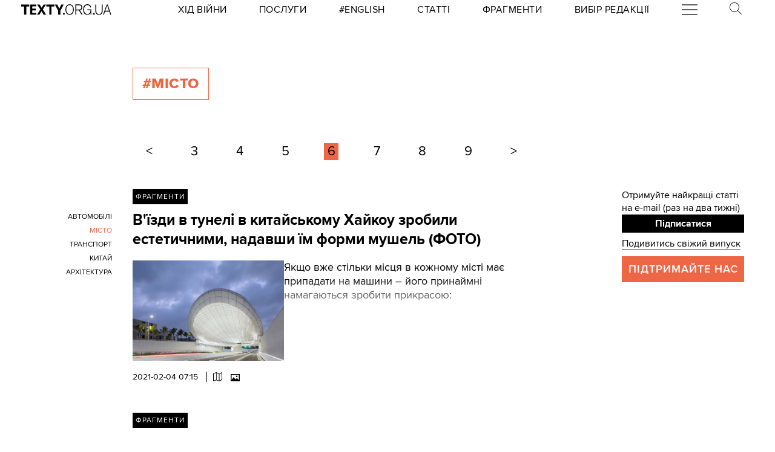

--- FILE ---
content_type: text/html; charset=utf-8
request_url: https://texty.org.ua/tag/misto/?page=6
body_size: 12566
content:


<!doctype html>
<html lang="uk">
<head>


<!-- Google tag (gtag.js) -->
<script async src="https://www.googletagmanager.com/gtag/js?id=G-EXHPRQFFLB"></script>
<script>
  window.dataLayer = window.dataLayer || [];
  function gtag(){dataLayer.push(arguments);}
  gtag('js', new Date());

  gtag('config', 'G-EXHPRQFFLB');
</script>

<!-- Meta Pixel Code -->
<script>
    !function (f, b, e, v, n, t, s) {
        if (f.fbq) return; n = f.fbq = function () {
            n.callMethod ?
            n.callMethod.apply(n, arguments) : n.queue.push(arguments)
        };
        if (!f._fbq) f._fbq = n; n.push = n; n.loaded = !0; n.version = '2.0';
        n.queue = []; t = b.createElement(e); t.async = !0;
        t.src = v; s = b.getElementsByTagName(e)[0];
        s.parentNode.insertBefore(t, s)
    }(window, document, 'script',
        'https://connect.facebook.net/en_US/fbevents.js');
    fbq('init', '528421947990222');
    fbq('track', 'PageView');
</script>
<noscript><img height="1" width="1" style="display:none" src="https://www.facebook.com/tr?id=528421947990222&ev=PageView&noscript=1" /></noscript>
<!-- End Meta Pixel Code -->
 <!-- Echobot -->
<script async id="ebx" src="//applets.ebxcdn.com/ebx.js"></script>





<meta charset="utf-8" />
<title>#місто - сторінка 6 — Тексти.org.ua</title>
<meta name="description" content="Всі матеріали за тегом #місто">


<meta property="fb:app_id" content="329250623807149">
<meta property="fb:admins" content="100002400468764">
<meta property="fb:admins" content="100000560537150">
<meta property="fb:admins" content="665334524">
<meta property="fb:admins" content="735028363">

<meta property="og:title" content="#місто">
<meta property="og:description" content="Всі матеріали за тегом #місто">
<meta property="og:type" content="website">
<meta property="og:url" content="https://texty.org.ua/">

<meta property="og:image" content="">
<meta property="og:image:width" content="1200">
<meta property="og:image:height" content="630">
<meta property="og:image:secure_url" content="">

<meta name="twitter:title" content="#місто">
<meta name="twitter:description" content="Всі матеріали за тегом #місто">
<meta name="twitter:site" content="@textyorgua" />
<meta name="twitter:card" content="summary_large_image" />
<meta name="twitter:image" content="">


<meta name="robots" content="max-image-preview:large">

<meta name="viewport" content="width=device-width, initial-scale=1.0, minimum-scale=1" />
<meta http-equiv="X-UA-Compatible" content="IE=edge" />

<link href="https://texty.org.ua/tag/misto/" rel="canonical">
<link rel="shortcut icon" type="image/png" href="/static/core/favicon-196.png" />


<style type="text/css">@font-face{font-family:'ProximaNova';src:url("/static/core/fonts/ProximaNova/proxima-nova-black/proxima-nova-black.eot?6826b7567a96");src:url("/static/core/fonts/ProximaNova/proxima-nova-black/proxima-nova-black.eot?&6826b7567a96#iefix") format("embedded-opentype"),url("/static/core/fonts/ProximaNova/proxima-nova-black/proxima-nova-black.woff2?6826b7567a96") format("woff2"),url("/static/core/fonts/ProximaNova/proxima-nova-black/proxima-nova-black.woff?6826b7567a96") format("woff"),url("/static/core/fonts/ProximaNova/proxima-nova-black/proxima-nova-black.ttf?6826b7567a96") format("truetype"),url("/static/core/fonts/ProximaNova/proxima-nova-black/proxima-nova-black.svg?6826b7567a96#youworkforthem") format("svg");font-weight:900;font-style:normal;font-display:swap}@font-face{font-family:'ProximaNova';src:url("/static/core/fonts/ProximaNova/proxima-nova-bold/proxima-nova-bold.eot?6826b7567a96");src:url("/static/core/fonts/ProximaNova/proxima-nova-bold/proxima-nova-bold.eot?&6826b7567a96#iefix") format("embedded-opentype"),url("/static/core/fonts/ProximaNova/proxima-nova-bold/proxima-nova-bold.woff2?6826b7567a96") format("woff2"),url("/static/core/fonts/ProximaNova/proxima-nova-bold/proxima-nova-bold.woff?6826b7567a96") format("woff"),url("/static/core/fonts/ProximaNova/proxima-nova-bold/proxima-nova-bold.ttf?6826b7567a96") format("truetype"),url("/static/core/fonts/ProximaNova/proxima-nova-bold/proxima-nova-bold.svg?6826b7567a96#youworkforthem") format("svg");font-weight:700;font-style:normal;font-display:swap}@font-face{font-family:'ProximaNova';src:url("/static/core/fonts/ProximaNova/proxima-nova-extrabold/proxima-nova-extrabold.eot?6826b7567a96");src:url("/static/core/fonts/ProximaNova/proxima-nova-extrabold/proxima-nova-extrabold.eot?&6826b7567a96#iefix") format("embedded-opentype"),url("/static/core/fonts/ProximaNova/proxima-nova-extrabold/proxima-nova-extrabold.woff2?6826b7567a96") format("woff2"),url("/static/core/fonts/ProximaNova/proxima-nova-extrabold/proxima-nova-extrabold.woff?6826b7567a96") format("woff"),url("/static/core/fonts/ProximaNova/proxima-nova-extrabold/proxima-nova-extrabold.ttf?6826b7567a96") format("truetype"),url("/static/core/fonts/ProximaNova/proxima-nova-extrabold/proxima-nova-extrabold.svg?6826b7567a96#youworkforthem") format("svg");font-weight:800;font-style:normal;font-display:swap}@font-face{font-family:'ProximaNova';src:url("/static/core/fonts/ProximaNova/proxima-nova-light/proxima-nova-light.eot?6826b7567a96");src:url("/static/core/fonts/ProximaNova/proxima-nova-light/proxima-nova-light.eot?&6826b7567a96#iefix") format("embedded-opentype"),url("/static/core/fonts/ProximaNova/proxima-nova-light/proxima-nova-light.woff2?6826b7567a96") format("woff2"),url("/static/core/fonts/ProximaNova/proxima-nova-light/proxima-nova-light.woff?6826b7567a96") format("woff"),url("/static/core/fonts/ProximaNova/proxima-nova-light/proxima-nova-light.ttf?6826b7567a96") format("truetype"),url("/static/core/fonts/ProximaNova/proxima-nova-light/proxima-nova-light.svg?6826b7567a96#youworkforthem") format("svg");font-weight:300;font-style:normal;font-display:swap}@font-face{font-family:'ProximaNova';src:url("/static/core/fonts/ProximaNova/proxima-nova-medium/proxima-nova-medium.eot?6826b7567a96");src:url("/static/core/fonts/ProximaNova/proxima-nova-medium/proxima-nova-medium.eot?&6826b7567a96#iefix") format("embedded-opentype"),url("/static/core/fonts/ProximaNova/proxima-nova-medium/proxima-nova-medium.woff2?6826b7567a96") format("woff2"),url("/static/core/fonts/ProximaNova/proxima-nova-medium/proxima-nova-medium.woff?6826b7567a96") format("woff"),url("/static/core/fonts/ProximaNova/proxima-nova-medium/proxima-nova-medium.ttf?6826b7567a96") format("truetype"),url("/static/core/fonts/ProximaNova/proxima-nova-medium/proxima-nova-medium.svg?6826b7567a96#youworkforthem") format("svg");font-weight:500;font-style:normal;font-display:swap}@font-face{font-family:'ProximaNova';src:url("/static/core/fonts/ProximaNova/proxima-nova-regular/proxima-nova-regular.eot?6826b7567a96");src:url("/static/core/fonts/ProximaNova/proxima-nova-regular/proxima-nova-regular.eot?&6826b7567a96#iefix") format("embedded-opentype"),url("/static/core/fonts/ProximaNova/proxima-nova-regular/proxima-nova-regular.woff2?6826b7567a96") format("woff2"),url("/static/core/fonts/ProximaNova/proxima-nova-regular/proxima-nova-regular.woff?6826b7567a96") format("woff"),url("/static/core/fonts/ProximaNova/proxima-nova-regular/proxima-nova-regular.ttf?6826b7567a96") format("truetype"),url("/static/core/fonts/ProximaNova/proxima-nova-regular/proxima-nova-regular.svg?6826b7567a96#youworkforthem") format("svg");font-weight:400;font-style:normal;font-display:swap}@font-face{font-family:'ProximaNova';src:url("/static/core/fonts/ProximaNova/proxima-nova-semibold/proxima-nova-semibold.eot?6826b7567a96");src:url("/static/core/fonts/ProximaNova/proxima-nova-semibold/proxima-nova-semibold.eot?&6826b7567a96#iefix") format("embedded-opentype"),url("/static/core/fonts/ProximaNova/proxima-nova-semibold/proxima-nova-semibold.woff2?6826b7567a96") format("woff2"),url("/static/core/fonts/ProximaNova/proxima-nova-semibold/proxima-nova-semibold.woff?6826b7567a96") format("woff"),url("/static/core/fonts/ProximaNova/proxima-nova-semibold/proxima-nova-semibold.ttf?6826b7567a96") format("truetype"),url("/static/core/fonts/ProximaNova/proxima-nova-semibold/proxima-nova-semibold.svg?6826b7567a96#youworkforthem") format("svg");font-weight:600;font-style:normal;font-display:swap}@font-face{font-family:'ProximaNova';src:url("/static/core/fonts/ProximaNova/proxima-nova-thin/proxima-nova-thin.eot?6826b7567a96");src:url("/static/core/fonts/ProximaNova/proxima-nova-thin/proxima-nova-thin.eot?&6826b7567a96#iefix") format("embedded-opentype"),url("/static/core/fonts/ProximaNova/proxima-nova-thin/proxima-nova-thin.woff2?6826b7567a96") format("woff2"),url("/static/core/fonts/ProximaNova/proxima-nova-thin/proxima-nova-thin.woff?6826b7567a96") format("woff"),url("/static/core/fonts/ProximaNova/proxima-nova-thin/proxima-nova-thin.ttf?6826b7567a96") format("truetype"),url("/static/core/fonts/ProximaNova/proxima-nova-thin/proxima-nova-thin.svg?6826b7567a96#youworkforthem") format("svg");font-weight:100;font-style:normal;font-display:swap}@font-face{font-family:'ProximaNovaFallback';src:local(Arial);size-adjust:98%;ascent-override:98%;descent-override:normal;line-gap-override:normal}@font-face{font-family:'ProximaNovaFallback';src:local(Arial Black);size-adjust:83%;ascent-override:115%;descent-override:normal;line-gap-override:normal;font-weight:700;font-type:normal}@font-face{font-family:'CynthoSlabPro-Regular';src:url("/static/core/fonts/CynthoSlabPro/CynthoSlabPro-Regular.woff2?6826b7567a96") format("woff2"),url("/static/core/fonts/CynthoSlabPro/CynthoSlabPro-Regular.woff?6826b7567a96") format("woff");font-weight:normal;font-style:normal}@font-face{font-family:'Georgia';src:url("/static/core/fonts/Georgia/Georgia.woff?6826b7567a96");src:url("/static/core/fonts/Georgia/Georgia.eot?6826b7567a96") format("embedded-opentype"),url("/static/core/fonts/Georgia/Georgia.woff2?6826b7567a96") format("woff2"),url("/static/core/fonts/Georgia/Georgia.woff?6826b7567a96") format("woff"),url("/static/core/fonts/Georgia/Georgia.ttf?6826b7567a96") format("truetype");font-weight:400;font-style:normal;font-display:swap}@font-face{font-family:'Georgia';src:url("/static/core/fonts/Georgia/Georgia-Bold.woff?6826b7567a96");src:url("/static/core/fonts/Georgia/Georgia-Bold.eot?6826b7567a96") format("embedded-opentype"),url("/static/core/fonts/Georgia/Georgia-Bold.woff2?6826b7567a96") format("woff2"),url("/static/core/fonts/Georgia/Georgia-Bold.woff?6826b7567a96") format("woff"),url("/static/core/fonts/Georgia/Georgia-Bold.ttf?6826b7567a96") format("truetype");font-weight:600;font-style:normal;font-display:swap}@font-face{font-family:'Georgia';src:url("/static/core/fonts/Georgia/Georgia-Italic.woff?6826b7567a96");src:url("/static/core/fonts/Georgia/Georgia-Italic.eot?6826b7567a96") format("embedded-opentype"),url("/static/core/fonts/Georgia/Georgia-Italic.woff2?6826b7567a96") format("woff2"),url("/static/core/fonts/Georgia/Georgia-Italic.woff?6826b7567a96") format("woff"),url("/static/core/fonts/Georgia/Georgia-Italic.ttf?6826b7567a96") format("truetype");font-weight:400;font-style:italic;font-display:swap}@font-face{font-family:'Georgia';src:url("/static/core/fonts/Georgia/Georgia-Italic-Bold.woff?6826b7567a96");src:url("/static/core/fonts/Georgia/Georgia-Italic-Bold.eot?6826b7567a96") format("embedded-opentype"),url("/static/core/fonts/Georgia/Georgia-Italic-Bold.woff2?6826b7567a96") format("woff2"),url("/static/core/fonts/Georgia/Georgia-Italic-Bold.woff?6826b7567a96") format("woff"),url("/static/core/fonts/Georgia/Georgia-Italic-Bold.ttf?6826b7567a96") format("truetype");font-weight:600;font-style:italic;font-display:swap}</style>

<style type="text/css">@charset "UTF-8";:root{--texty-salmon:#ed6746}#menu__toggle{display:none}#menu__toggle:checked ~ .menu__btn>span{transform:rotate(45deg)}#menu__toggle:checked ~ .menu__btn>span::before{top:0;transform:rotate(0)}#menu__toggle:checked ~ .menu__btn>span::after{top:0;transform:rotate(90deg)}#menu__toggle:checked ~ .menu__box{visibility:visible;left:0}.menu__btn{display:flex;align-items:center;position:relative;width:26px;height:26px;cursor:pointer;z-index:20000}.menu__btn>span,.menu__btn>span::before,.menu__btn>span::after{display:block;position:absolute;width:100%;height:2px;background-color:#616161;transition-duration:.25s}@media (max-width:800px){.menu__btn>span,.menu__btn>span::before,.menu__btn>span::after{background-color:white}}.menu__btn>span::before{content:'';top:-8px}.menu__btn>span::after{content:'';top:8px}.menu__box{display:grid;grid-template-columns:[start] 17fr [burger-menu-start] 43fr [burger-menu-end] 14fr [end];width:100%;max-width:1400px;position:absolute;visibility:hidden;left:-100%;width:100%;height:50px;margin:0;padding:0;background-color:white;transition-duration:.25s;z-index:10000}@media (max-width:800px){.menu__box{display:block;top:50px;height:max-content;background-color:rgba(0,0,0,0.88)}}@media (min-width:1400px){.menu__box{margin-left:calc((100% - 1400px)/2)}}.items__container{grid-column:start/end;display:flex;justify-content:space-around;list-style:none}@media (max-width:800px){.items__container{display:block;padding:10px 20px 0 20px;grid-column:1/-1;z-index:10000}}.menu__item{text-transform:capitalize;display:block;padding:2px 0;width:max-content;color:#ed6746;font-size:17px;font-weight:400;text-align:left;margin:10px 0;text-decoration:none;transition-duration:.25s}@media (max-width:800px){.menu__item{text-transform:uppercase;color:white;margin-bottom:15px;font-weight:700}}.menu__item:hover{text-decoration:underline}.mobile-only{display:none}@media (max-width:800px){.mobile-only{display:block}}header{min-height:2em;width:100%;background-color:white;display:flex;display:grid;grid-template-columns:[start] 2fr [logo-start] 15fr [rubrics-start] 55fr [rubrics-end] 2fr [end];align-items:center;z-index:10}@media (max-width:800px){header{position:fixed;top:0;height:50px;background-color:black;grid-template-columns:auto 80px 50px}}@media print and (max-width:800px){header{position:relative}}header .rubrics-container{cursor:pointer;grid-column:rubrics-start/rubrics-end;display:flex;justify-content:space-between;align-items:center}@media (max-width:800px){header .rubrics-container{display:block;grid-column:2/3;grid-row:1/2;padding:0 20px}}header .rubrics-container .r-burger{grid-column:7/8}@media (max-width:800px){header .rubrics-container .r-burger{grid-column:1/2;grid-row:1/2}}header .rubrics-container .r3 a,header .rubrics-container .r4 a,header .rubrics-container r7 a{display:flex;align-items:center}header .rubrics-container .r3 img,header .rubrics-container .r4 img,header .rubrics-container r7 img{width:16px;margin-left:5px;margin-top:4px}@media (max-width:800px){header .rubrics-container .r1,header .rubrics-container .r2,header .rubrics-container .r3,header .rubrics-container .r4{display:none}}@media (max-width:1000px){header .rubrics-container .r5,header .rubrics-container .r6,header .rubrics-container .r7{display:none}}header .rubric{text-transform:uppercase;font-size:16px;font-weight:400;letter-spacing:0.5px;margin:0}header .rubric a span{display:inline-block}header .texty-logo{grid-column-start:logo-start;width:150px;display:flex;justify-content:center;align-items:center}@media (max-width:800px){header .texty-logo{grid-column:1/2;justify-content:center;margin-left:1em}}header .texty-logo img{min-width:150px;max-width:100%;max-height:20px;object-fit:contain}header #search{position:relative;width:40px}@media (max-width:800px){header #search{display:none}}header #search label{display:block;cursor:pointer}header #search #search-icon{width:20px}header #search .search-form{width:0;overflow:hidden;position:absolute;top:0;right:120%;transition:width 0.5s ease-out;z-index:100000}@media (max-width:800px){header #search .search-form{display:none}}header #search .search-form .search-box{border-width:0;width:300px;z-index:100000;height:2em;padding-left:10px;margin:0 auto;font-size:16px;font-weight:400;letter-spacing:0.5px;color:#ed6746;background-color:#fce7e2}header #search input#search_toggle{display:none}header #search input#search_toggle:checked + label + .search-form{width:300px!important}header input::placeholder{font-size:16px;font-weight:400}header .search-form-mob .search-box{padding-left:10px;width:100%;border:1px solid #222222;height:40px;margin:10px auto 20px 0}header .red-donate{height:100%;width:100%;display:flex;background-color:#ed6746}@media (min-width:800px){header .red-donate{display:none}}header .red-donate a{margin:auto;font-weight:600;font-size:25px!important}header .red-donate a:hover{color:white}header .btn-colorize-on-hover img{filter:brightness(0)}header .btn-colorize-on-hover:hover img{filter:brightness(1)}header .special-devil-animation{color:#ed6746;background-image:-webkit-linear-gradient(45deg,#a800cc,#cccb00);-webkit-background-clip:text;-webkit-text-fill-color:transparent;-webkit-animation:hue 10s infinite linear}@keyframes hue{from{filter:hue-rotate(0deg)}to{filter:hue-rotate(-360deg)}}header .special-devil-animation:hover{background-image:unset;-webkit-background-clip:unset;-webkit-text-fill-color:unset;-webkit-animation:unset}footer{padding-bottom:50px;display:grid;grid-template-columns:[start] 2fr [logo-start] 13fr [logo-end] 5fr [guide-start] 35fr [guide-end] 5fr [sb-start] 13fr [sb-end] 1fr [end]}@media (max-width:800px){footer{background-color:black;color:white;padding:30px 1em;display:block;margin-top:-2px}}footer li,footer p{font-size:16px;margin:5px 0}footer li.mobile-only:first-of-type{margin-top:50px}.uppercase{text-transform:uppercase}#logo-copyright{grid-column:logo-start/logo-end}#logo-copyright .copyright{margin:20px auto}#logo-copyright .copyleft{transform:scaleX(-1);display:inline-block}#logo-copyright a.texty-logo{width:250px;display:flex;justify-content:center;align-items:center}#logo-copyright a.texty-logo img{width:100%;margin:auto}#guide-block{grid-column:guide-start/guide-end;display:grid;grid-template-columns:repeat(3,1fr);justify-content:space-between}@media (max-width:1050px){#guide-block{grid-template-columns:repeat(2,1fr)}}@media (max-width:800px){#guide-block{display:block}}#guide-block ul{list-style-type:none;margin-bottom:30px}#social_buttons{grid-column:sb-start/sb-end}@media (max-width:800px){#social_buttons{margin-top:50px}}#social_buttons img{width:30px;margin-right:10px}#license{grid-column:logo-start/guide-start;margin-top:1em}#license p{font-size:12px;max-width:30em}.subscribe-footer{width:100%;margin:50px auto;display:grid;min-height:100px;height:max-content;background-color:black;color:white;grid-template-columns:1fr [subscribe-call-start] 20fr [subscribe-call-end] 1fr [button-start] 10fr [button-end] 1fr [last-release-start] 10fr [last-release-end] 1fr;align-items:center}.subscribe-footer a{text-decoration:underline}.subscribe-footer p{font-size:17px}.subscribe-footer .subscribe-call{grid-column:subscribe-call-start / subscribe-call-end;text-align:right;margin:1em 0}.subscribe-footer .subscribe-button{font-family:ProximaNova,ProximaNovaFallback,sans-serif;grid-column:button-start / button-end;height:40px;font-size:20px;letter-spacing:0.7px;cursor:pointer;min-height:30px;border:0;font-weight:700;background-color:white;color:black;text-decoration:none;text-align:center;line-height:40px}.subscribe-footer .last-release{grid-column:last-release-start/last-release-end;text-align:right}.subscribe-footer .last-release p:not(:last-of-type){margin-bottom:0.5em}@media (max-width:800px){.subscribe-footer{background-color:unset;color:unset;display:flex;flex-direction:column;margin:50px auto;width:80%;max-width:40em}.subscribe-footer .subscribe-call,.subscribe-footer .last-release{margin:7px 0;text-align:center}.subscribe-footer .subscribe-button{cursor:pointer;min-height:38px;border:0;color:white;background-color:black;width:100%}}*{-webkit-margin-after:0;-webkit-margin-before:0;margin:0;padding:0;outline:none;-webkit-box-sizing:border-box;-moz-box-sizing:border-box;box-sizing:border-box}body{width:100%;margin:0 auto;padding:0;font-family:ProximaNova,ProximaNovaFallback,sans-serif;line-height:1.3}@media (max-width:800px){main{margin-top:50px}}input{font-family:ProximaNova,ProximaNovaFallback,sans-serif}a{text-decoration:inherit;color:inherit;transition:color .05s ease-in-out}a:hover{color:#ed6746}.rubric{text-transform:uppercase;font-weight:700}@media (max-width:800px){.rubric{text-transform:none;font-size:18px;color:#ed6746}}.svg-icon{width:2em;height:2em}.editor-bar{margin-left:1.5em;position:absolute;z-index:1000}.edit-link{display:inline-block;margin-left:1em;padding:0 0.5em;background-color:black;color:#ffc423;stroke:#ffc423;font-size:0.9em;font-weight:800;text-transform:uppercase}.edit-link:hover{text-decoration:underline;background-color:#ffc423;color:black;stroke:black}.editor-label{color:#ffc423;font-size:0.9em}.editor-pinned{fill:#ffc423;display:inline-block;padding:0 0.5em}.editor-pinned .svg-icon{width:4vw;height:4vw}.editor-pinned.small .svg-icon{width:2vw;height:2vw}@media (min-width:801px){.mobile-only{display:none!important}}@media (max-width:800px){.desktop-only{display:none!important}}.piece-title{width:100%;margin-bottom:10px;font-size:calc(10px + 0.5vw)}@media (max-width:800px){.piece-title{font-size:16px}}::selection{color:white;background:#ed6746}.floating-right-autoplace{grid-column:floating-right-start/floating-right-end}.subscribe-aside{display:block;width:100%}@media (max-width:800px){.subscribe-aside{display:none}}.subscribe-aside p{font-size:calc(10px + 0.5vw)}.subscribe-aside .subscribe-button{display:block;font-family:ProximaNova,ProximaNovaFallback,sans-serif;cursor:pointer;height:30px;line-height:30px;text-align:center;width:100%;border:0;font-weight:700;color:white;background-color:black}.subscribe-aside .last-release{margin-top:0.5em}.subscribe-aside .last-release a{border-bottom:1px solid}.donate-us{grid-column:text-start / text-end;margin:30px auto;display:grid;grid-template-columns:1fr 2fr;grid-column-gap:10px}@media (min-width:801px) and (max-width:1300px){.donate-us{display:block}}@media (max-width:800px){.donate-us{height:max-content;display:block;max-width:80%;margin:30px auto}}.donate-us hr{grid-column:1/-1;margin:20px 0}.donate-us a.donate-button{cursor:pointer;width:100%;min-height:50px;padding:0 10px;color:white;background-color:#ed6746;display:flex}@media (max-width:800px){.donate-us a.donate-button{width:auto}}.donate-us a.donate-button p{letter-spacing:1px;text-transform:uppercase;margin:auto!important;font-size:18px;font-weight:600}.donate-us a{border-bottom:1px solid #ed6746}.rubric_and_donate{grid-column:floating-right-start/floating-right-end;align-self:center;min-width:200px}.rubric_and_donate:nth-of-type(2){margin-top:8px}.rubric_and_donate .rubric-pointer,.rubric_and_donate .red-donate{height:50px;display:flex;margin:0;padding:0}.rubric_and_donate .rubric-pointer>*,.rubric_and_donate .red-donate>*{font-weight:800;margin:auto;text-transform:uppercase}.rubric_and_donate .rubric-pointer{width:67%;float:left;background-color:black;color:white;border-bottom:none}.rubric_and_donate .rubric-pointer.inverse{background-color:#ed6746}.rubric_and_donate .rubric-pointer.inverse a:hover{color:black}.rubric_and_donate .rubric-pointer p{font-size:calc(11px + 0.4vw);line-height:1.4;text-align:center}@media (max-width:1100px){.rubric_and_donate .rubric-pointer{width:75%}}.rubric_and_donate .red-donate{width:33%;background-color:#ed6746;font-size:25px!important}.rubric_and_donate .red-donate:hover{color:white}.rubric_and_donate .red-donate.inverse{background-color:black;color:white}.rubric_and_donate .red-donate.inverse:hover{color:#ed6746}@media (max-width:1100px){.rubric_and_donate .red-donate{width:25%}}.rubric_and_donate .share-article-aside{margin:10px auto;display:grid;width:100%;min-width:max-content;grid-template-columns:1fr 1.3fr 1fr}.rubric_and_donate .share-article-aside .sb{cursor:pointer;height:max-content;margin:10px 0;width:100%;display:flex;border-right:1px solid black}.rubric_and_donate .share-article-aside .sb:last-child{border-right:0}.rubric_and_donate .share-article-aside .fb a{margin:0 auto 0 0}.rubric_and_donate .share-article-aside .tw a{margin:0 auto}.rubric_and_donate .share-article-aside .tl a{margin:0 0 0 auto}.block-read_more{margin:50px 0;grid-column:floating-left-start / floating-left-end}.block-read_more p{margin:15px 0;font-size:15px;line-height:1.6}.black-line{width:50%;border-top:8px solid black;margin-bottom:10px}.follow-us{grid-column:floating-right-start/floating-right-end!important;height:max-content}.follow-us .follow-us-tiles{display:flex;flex-wrap:wrap}.follow-us .follow-us-tiles a{border-bottom:none}.follow-us .follow-us-tiles a .bottom-caption{position:absolute;font-size:0.7rem;padding-left:2px;color:#50abf1;margin-top:-5px}.follow-us img{width:30px;margin-right:6px}@media (max-width:800px){.floating{display:none}}.list-page{display:grid;max-width:1400px;margin:0 auto;grid-template-columns:[start article-start] 13fr [title-start pagination-start] 39fr [title-end article-end pagination-end] 9fr [right-side-start] 12fr [right-side-end] 3fr [end]}@media (max-width:800px){.list-page{display:block;margin:0 1em}}section.header-section{grid-column:title-start/title-end;display:flex;justify-content:flex-start;margin-top:5em}@media (max-width:800px){section.header-section{display:block;margin-top:6em;margin-bottom:4em}}h2{text-transform:uppercase;font-weight:800;letter-spacing:0.02em;margin:0 1em 1em 0;padding:10px 15px;width:max-content;background-color:black;color:white}h1{text-transform:uppercase;font-weight:800;letter-spacing:0.02em;margin:0 1em 1em 0;padding:10px 15px;width:max-content;background-color:black;color:white}h1.tag-index-title{background-color:transparent;color:#ed6746;border:1px solid #ed6746}section.note{text-transform:uppercase;max-width:25em;font-size:12px;line-height:1.5}h2.tag-index-title{background-color:transparent;color:#ed6746;border:1px solid #ed6746}#articles_list{grid-column:article-start/article-end}#articles_list article{margin:0;display:grid;grid-template-columns:[tags-start] 11fr [tags-end] 2fr [article-body-start] 39fr [article-body-end];margin-bottom:50px}@media (max-width:800px){#articles_list article{display:block}}#articles_list article .rubric-pointer{grid-column:article-body-start/article-body-end;width:max-content;height:max-content;margin-bottom:10px;padding:5px;background-color:black;color:white;font-size:12px;text-transform:uppercase;letter-spacing:1px;display:none}#articles_list article .article_body{grid-row-start:2;display:inline-block;grid-column:article-body-start/article-body-end}@media (max-width:800px){#articles_list article .article_body{order:1}}#articles_list article .article_body h3{font-size:25px;font-weight:700;margin:0 0 0.75em 0;display:inline-block}#articles_list article .lead-and-image{display:flex;gap:1rem}#articles_list article .lead-and-image .index-article-image{max-width:38%;height:auto;align-self:start;margin-bottom:1rem}#articles_list article .lead{position:relative;max-height:100px;overflow:hidden;font-size:18px;margin-bottom:20px}#articles_list article .lead h3{font-size:18px;font-weight:800;margin:0 0 0.75em 0}#articles_list article .lead i{font-style:normal}#articles_list article .lead>p:last-child:after{content:" >>";color:#ed6746;padding-left:5px}#articles_list article .lead span{color:#ed6746;font-size:18px;display:inline-block}#articles_list article .lead .fadeout{position:absolute;bottom:0em;width:100%;height:70%;pointer-events:none;background-image:linear-gradient(rgba(255,255,255,0) 0%,white 100%)}#articles_list article .published_at{font-weight:400;font-size:0.85em;padding-right:10px;border-right:1px solid black}@media (max-width:800px){#articles_list article .published_at{width:max-content;display:none}}#articles_list article .published_at_time{padding-left:10px}#articles_list article .view-amount{font-weight:100;font-size:0.85em;padding-left:10px}@media (max-width:800px){#articles_list article .view-amount{display:none}}#articles_list article img.content-category-icon{display:inline-block;width:15px;margin:0 0 -3px 10px}@media (max-width:800px){#articles_list article img.content-category-icon{margin:0 10px -3px 0}}@media (max-width:800px){#articles_list article .desktop-only{display:none!important}}#articles_list article .published_tags{grid-column:tags-start/tags-end;grid-row:2/3;display:flex;flex-direction:column;justify-content:flex-start;align-items:flex-end;font-size:0.85em;line-height:1.8}@media (max-width:800px){#articles_list article .published_tags{display:inline-block;align-items:flex-start}}#articles_list article .published_tags .tags{text-align:end}@media (max-width:800px){#articles_list article .published_tags .tags{display:none}}#articles_list article .published_tags .tags a{display:block;margin-bottom:2px;text-align:right;text-transform:uppercase;font-size:12px;overflow-wrap:break-word;word-wrap:break-word;word-break:break-word;hyphens:auto}#articles_list article .published_tags .tags a.active{color:#ed6746}#articles_list article .published_tags .tags.mobile-tags{display:none}@media (max-width:800px){#articles_list article .published_tags .tags.mobile-tags{display:inline-block}}#articles_list article .published_tags .tags.mobile-tags a{display:inline-block;font-size:15px;margin-right:10px;text-transform:uppercase;text-decoration:underline}.list-page-right-side{grid-column:right-side-start/right-side-end;width:100%}@media (max-width:800px){.list-page-right-side{display:none}}.list-page-right-side .support{text-transform:uppercase;color:white;font-size:18px;text-align:center;padding:10px;background-color:#ed6746;width:100%;margin:10px 0;font-weight:600;letter-spacing:1px}.list-page-right-side .support a:hover{color:white}.list-page-right-side .most-popular-aside{margin-bottom:20px!important}.pagination{grid-column:pagination-start / pagination-end;margin:3em 0;padding-inline-start:0;list-style-type:none;display:flex;justify-content:space-between;align-items:center}@media (max-width:800px){.pagination{width:calc(100% - 40px)}}.pagination .page,.pagination .previous,.pagination .next{margin:0 0.75em;padding:0 0.25em;font-size:22px!important}@media (max-width:800px){.pagination .page,.pagination .previous,.pagination .next{margin:0}}.pagination .page.active,.pagination .previous.active,.pagination .next.active{background-color:#ed6746}.pagination a[role="button"]{color:#767676}.pagination .start{font-weight:100;font-size:0.85em;margin:0 2em 0 0}.pagination .end{font-weight:100;font-size:0.85em;margin:0 0 0 2em}@media (max-width:800px){.pagination:first-of-type{display:none}}.edit-link{grid-column:article-body-end;grid-row:1}#articles_list article .rubric-pointer{display:inline-block}</style>




 </head>


<body>





<header>
    <a class="texty-logo" href="/">
        <img class="desktop-only" src="/static/core/images/logo_texty_black.svg" alt="Тексти.org.ua"/>
        <img class="mobile-only" src="/static/core/images/white_logo.svg" alt="Тексти.org.ua"/>
    </a>

    <nav class="rubrics-container">
        <div class="rubric r1"><a href="/tag/khid-vijny/"><span>Хід Війни</span></a></div>
        <div class="rubric r2"><a href="/p/services/"><span>Послуги</span></a></div>
        <div class="rubric r2"><a href="/tag/eng/"><span>#English</span></a></div>
        <div class="rubric r5"><a href="/articles/"><span>Статті</span></a></div>
        <div class="rubric r6"><a href="/fragments/"><span>Фрагменти</span></a></div>
        <div class="rubric r7"><a href="/selected/"><span>Вибір редакції</span></a></div>

        <div class="rubric r-burger">
            <input id="menu__toggle" type="checkbox" />
            <label class="menu__btn" for="menu__toggle">
            <span></span>
            </label>

            <div class="menu__box">
                <ul class="items__container">

                    <form class="mobile-only search-form-mob" action="https://www.google.com/search" method="get">
                        <input class="search-box" placeholder="Пошук" type="text" name="q" value="" />
                        <input type="hidden" name="sitesearch" value="https://texty.org.ua" />
                    </form>

                    <li class="mobile-only"><a class="menu__item" href="/tag/khid-vijny/">Хід Війни</a></li>
                    <li class="mobile-only"><a class="menu__item" href="/p/services/">Послуги</a></li>
                    <li class="mobile-only"><a class="menu__item" href="/tag/eng/">#English</a></li>

                    <li><a class="menu__item" href="/projects/">Журналістика даних</a></li>
                    <li><a class="menu__item" href="/articles/">Статті</a></li>
                    <li><a class="menu__item" href="/fragments/">Фрагменти</a></li>
                    <li><a class="menu__item" href="/selected/">Вибір редакції</a></li>
                    <li><a class="menu__item" href="https://merch.texty.org.ua">Наш магазин</a></li>
                    <li><a class="menu__item" href="//texty.org.ua/d/principles/">Принципи</a></li>
                    <li><a class="menu__item" href="/tag/hrafik-dnja/">Графік дня</a></li>
                </ul>
            </div>

        </div>


        <div id="search" class="rubric">
            <input id="search_toggle" type="checkbox" />
            <label for="search_toggle"><img id="search-icon" src="/static/core/images/search.png" alt="Пошук"/></label>

            <form class="search-form" action="https://www.google.com/search" method="get">
                <input class="search-box" placeholder="Пошук" type="text" name="q" value="" />
                <input type="hidden" name="sitesearch" value="https://texty.org.ua" />
            </form>
        </div>
    </nav>

    


    

    <div class="red-donate">
        <a href="/p/support/" target="_blank" title="Пожертвувати">₴</a>
    </div>
</header>




    

    <main role="main">
        <div class="list-page">

            
    <section class="header-section">
        <h2 class="tag-index-title">#місто</h2>
    </section>


            
                <ul class="pagination">

  <!-- Прибрала початок і кінець, їх немає в макеті -->
  <!-- <li class="start">
    
    <a href=".."></a>
    
  </li> -->

  <li class="previous">
    
    <a href="?page=5"> &lt; </a>
    
  </li>

  
  <li class="page">
    <a href="?page=3">3</a>    
  </li>
  
  <li class="page">
    <a href="?page=4">4</a>    
  </li>
  
  <li class="page">
    <a href="?page=5">5</a>    
  </li>
  
  <li class="page active">
    <a href="?page=6">6</a>    
  </li>
  
  <li class="page">
    <a href="?page=7">7</a>    
  </li>
  
  <li class="page">
    <a href="?page=8">8</a>    
  </li>
  
  <li class="page">
    <a href="?page=9">9</a>    
  </li>
  

  <li class="next">
    
    <a href="?page=7"> &gt; </a>
    
  </li>

  <!-- <li class="end">
    
    <a href="?page=40"></a>
    
  </li> -->

</ul>
            

            <section id="articles_list">
                
                    

<article>
    

    <a class="rubric-pointer" href="/fragments/">Фрагменти</a>

    <aside class="published_tags">
        <p class="tags">
            


    
        <a href="/tag/avtomobili/" class="tag">автомобілі</a>
    
        <a href="/tag/misto/" class="tag">місто</a>
    
        <a href="/tag/transport/" class="tag">транспорт</a>
    
        <a href="/tag/kytaj/" class="tag">Китай</a>
    
        <a href="/tag/arkhitektura/" class="tag">архітектура</a>
    


        </p>
    </aside>

    <div class="article_body">
        <a href="/fragments/102870/vyizdy-v-tuneli-v-kytajskomu-hajkou-zrobyly-estetychnymy-nadavshy-yim-formy-mushel-foto/">
            <h3>В&#x27;їзди в тунелі в китайському Хайкоу зробили естетичними, надавши їм форми мушель (ФОТО)</h3>
        </a>
        <a href="/fragments/102870/vyizdy-v-tuneli-v-kytajskomu-hajkou-zrobyly-estetychnymy-nadavshy-yim-formy-mushel-foto/" class="lead-and-image">
            
            <img class="index-article-image" src="/media/images/2_4QjaCsT.width-600.jpg" alt="В&#x27;їзди в тунелі в китайському Хайкоу зробили естетичними, надавши їм форми мушель (ФОТО)"/>
            

            
            <div class="lead">
                
                Якщо вже стільки місця в кожному місті має припадати на машини – його принаймні намагаються зробити прикрасою:
                
                <div class="fadeout"></div>
            </div>
            
        </a>

        <aside class="published_tags">
            <div class="mobile-tags tags">
                


    
        <a href="/tag/avtomobili/" class="tag">автомобілі</a>
    
        <a href="/tag/misto/" class="tag">місто</a>
    
        <a href="/tag/transport/" class="tag">транспорт</a>
    
        <a href="/tag/kytaj/" class="tag">Китай</a>
    
        <a href="/tag/arkhitektura/" class="tag">архітектура</a>
    



                
                <img loading="lazy" class="content-category-icon" src="/static/core/images/content_icons/map.svg" alt="map.svg" width="15"/>
                
                <img loading="lazy" class="content-category-icon" src="/static/core/images/content_icons/photo.svg" alt="photo.svg" width="15"/>
                
            </div>
        </aside>

        <time class="published_at"
              datetime="2021-02-04"
        >
            
                2021-02-04 07:15
            
        </time>

        
        <img loading="lazy" class="content-category-icon desktop-only" src="/static/core/images/content_icons/map.svg" alt="map.svg" width="15"/>
        
        <img loading="lazy" class="content-category-icon desktop-only" src="/static/core/images/content_icons/photo.svg" alt="photo.svg" width="15"/>
        
    </div>
</article>
                
                    

<article>
    

    <a class="rubric-pointer" href="/fragments/">Фрагменти</a>

    <aside class="published_tags">
        <p class="tags">
            


    
        <a href="/tag/istorija/" class="tag">історія</a>
    
        <a href="/tag/misto/" class="tag">місто</a>
    
        <a href="/tag/mova/" class="tag">мова</a>
    
        <a href="/tag/srsr/" class="tag">срср</a>
    
        <a href="/tag/psykholohija/" class="tag">психологія</a>
    
        <a href="/tag/pidmohylnyj/" class="tag">підмогильний</a>
    
        <a href="/tag/literatura/" class="tag">література</a>
    


        </p>
    </aside>

    <div class="article_body">
        <a href="/fragments/102881/yak-pysmennyk-pidmohylnyj-urbanizuvav-ukrayinciv-i-ukrayinizuvav-frojdyzm/">
            <h3>Як письменник Підмогильний &quot;урбанізував&quot; українців і &quot;українізував&quot; фройдизм</h3>
        </a>
        <a href="/fragments/102881/yak-pysmennyk-pidmohylnyj-urbanizuvav-ukrayinciv-i-ukrayinizuvav-frojdyzm/" class="lead-and-image">
            
            <img class="index-article-image" src="/media/images/_116676178_776677_web.width-600.jpg" alt="Як письменник Підмогильний &quot;урбанізував&quot; українців і &quot;українізував&quot; фройдизм"/>
            

            
            <div class="lead">
                
                 Ровесник століття, Валер&#x27;ян Підмогильний став представником таки першої генерації авторів нової української літератури, які вже не мусили писати романи у вільний від пильної служби імперії час. 
                
                <div class="fadeout"></div>
            </div>
            
        </a>

        <aside class="published_tags">
            <div class="mobile-tags tags">
                


    
        <a href="/tag/istorija/" class="tag">історія</a>
    
        <a href="/tag/misto/" class="tag">місто</a>
    
        <a href="/tag/mova/" class="tag">мова</a>
    
        <a href="/tag/srsr/" class="tag">срср</a>
    
        <a href="/tag/psykholohija/" class="tag">психологія</a>
    
        <a href="/tag/pidmohylnyj/" class="tag">підмогильний</a>
    
        <a href="/tag/literatura/" class="tag">література</a>
    



                
                <img loading="lazy" class="content-category-icon" src="/static/core/images/content_icons/photo.svg" alt="photo.svg" width="15"/>
                
            </div>
        </aside>

        <time class="published_at"
              datetime="2021-02-03"
        >
            
                2021-02-03 14:00
            
        </time>

        
        <img loading="lazy" class="content-category-icon desktop-only" src="/static/core/images/content_icons/photo.svg" alt="photo.svg" width="15"/>
        
    </div>
</article>
                
                    

<article>
    

    <a class="rubric-pointer" href="/fragments/">Фрагменти</a>

    <aside class="published_tags">
        <p class="tags">
            


    
        <a href="/tag/arkhitektura/" class="tag">архітектура</a>
    
        <a href="/tag/avstralija/" class="tag">австралія</a>
    
        <a href="/tag/misto/" class="tag">місто</a>
    


        </p>
    </aside>

    <div class="article_body">
        <a href="/fragments/102871/yak-vyhlyadatyme-najtonshyj-hmarochos-avstraliyi-foto/">
            <h3>Як виглядатиме «найтонший хмарочос» Австралії (ФОТО)</h3>
        </a>
        <a href="/fragments/102871/yak-vyhlyadatyme-najtonshyj-hmarochos-avstraliyi-foto/" class="lead-and-image">
            
            <img class="index-article-image" src="/media/images/1_W9sztGJ.width-600.jpg" alt="Як виглядатиме «найтонший хмарочос» Австралії (ФОТО)"/>
            

            
        </a>

        <aside class="published_tags">
            <div class="mobile-tags tags">
                


    
        <a href="/tag/arkhitektura/" class="tag">архітектура</a>
    
        <a href="/tag/avstralija/" class="tag">австралія</a>
    
        <a href="/tag/misto/" class="tag">місто</a>
    



                
                <img loading="lazy" class="content-category-icon" src="/static/core/images/content_icons/photo.svg" alt="photo.svg" width="15"/>
                
            </div>
        </aside>

        <time class="published_at"
              datetime="2021-02-03"
        >
            
                2021-02-03 09:00
            
        </time>

        
        <img loading="lazy" class="content-category-icon desktop-only" src="/static/core/images/content_icons/photo.svg" alt="photo.svg" width="15"/>
        
    </div>
</article>
                
                    

<article>
    

    <a class="rubric-pointer" href="/fragments/">Фрагменти</a>

    <aside class="published_tags">
        <p class="tags">
            


    
        <a href="/tag/misto/" class="tag">місто</a>
    
        <a href="/tag/transport/" class="tag">транспорт</a>
    
        <a href="/tag/kytaj/" class="tag">Китай</a>
    
        <a href="/tag/tekhnolohiyi/" class="tag">технології</a>
    
        <a href="/tag/arkhitektura/" class="tag">архітектура</a>
    
        <a href="/tag/metro/" class="tag">метро</a>
    


        </p>
    </aside>

    <div class="article_body">
        <a href="/fragments/102869/stanciyi-liniyi-metro-v-kytayi-sho-yizdyt-bez-vodiyiv-mayut-futurystychnyj-i-vodnochas-tradycijnyj-vyhlyad-foto/">
            <h3>Станції лінії метро в Китаї, що їздить без водіїв, мають футуристичний і водночас «традиційний» вигляд (ФОТО)</h3>
        </a>
        <a href="/fragments/102869/stanciyi-liniyi-metro-v-kytayi-sho-yizdyt-bez-vodiyiv-mayut-futurystychnyj-i-vodnochas-tradycijnyj-vyhlyad-foto/" class="lead-and-image">
            
            <img class="index-article-image" src="/media/images/8_mxZ0neI.width-600.jpg" alt="Станції лінії метро в Китаї, що їздить без водіїв, мають футуристичний і водночас «традиційний» вигляд (ФОТО)"/>
            

            
            <div class="lead">
                
                Дві студії, J&amp;A та Sepanta Design, розробили серію інтер&#x27;єрів станцій першої повністю роботизованої лінії метро в мегаполісі Ченду в китайській провінції Сичуань.
                
                <div class="fadeout"></div>
            </div>
            
        </a>

        <aside class="published_tags">
            <div class="mobile-tags tags">
                


    
        <a href="/tag/misto/" class="tag">місто</a>
    
        <a href="/tag/transport/" class="tag">транспорт</a>
    
        <a href="/tag/kytaj/" class="tag">Китай</a>
    
        <a href="/tag/tekhnolohiyi/" class="tag">технології</a>
    
        <a href="/tag/arkhitektura/" class="tag">архітектура</a>
    
        <a href="/tag/metro/" class="tag">метро</a>
    



                
                <img loading="lazy" class="content-category-icon" src="/static/core/images/content_icons/map.svg" alt="map.svg" width="15"/>
                
                <img loading="lazy" class="content-category-icon" src="/static/core/images/content_icons/photo.svg" alt="photo.svg" width="15"/>
                
            </div>
        </aside>

        <time class="published_at"
              datetime="2021-02-02"
        >
            
                2021-02-02 12:00
            
        </time>

        
        <img loading="lazy" class="content-category-icon desktop-only" src="/static/core/images/content_icons/map.svg" alt="map.svg" width="15"/>
        
        <img loading="lazy" class="content-category-icon desktop-only" src="/static/core/images/content_icons/photo.svg" alt="photo.svg" width="15"/>
        
    </div>
</article>
                
                    

<article>
    

    <a class="rubric-pointer" href="/articles/">Статті</a>

    <aside class="published_tags">
        <p class="tags">
            


    
        <a href="/tag/kyyiv/" class="tag">київ</a>
    
        <a href="/tag/misto/" class="tag">місто</a>
    
        <a href="/tag/urbanistyka/" class="tag">урбаністика</a>
    
        <a href="/tag/arkhitektura/" class="tag">архітектура</a>
    
        <a href="/tag/poznjaky/" class="tag">позняки</a>
    


        </p>
    </aside>

    <div class="article_body">
        <a href="/articles/102863/yak-ne-treba-zhyty-bez-parkovky-zruchnoho-hromadskoho-transportu-parkiv-analizuyemo-novu-zabudovu-na-poznyakah/">
            <h3>Як не треба жити. Без паркінгу, зручного громадського транспорту, парків. Аналізуємо нову забудову на Позняках</h3>
        </a>
        <a href="/articles/102863/yak-ne-treba-zhyty-bez-parkovky-zruchnoho-hromadskoho-transportu-parkiv-analizuyemo-novu-zabudovu-na-poznyakah/" class="lead-and-image">
            

            
            <div class="lead">
                
                ТЕКСТИ започатковують цикл матеріалів, в якому розповідатимуть про найгірші та найвдаліші архітектурні рішення в сучасних українських містах. Починаємо з абсолютно жахливої нової забудови в районі вулиць Драгоманова − Пчілки (Осокорки) в Києві. Вона розрахована на середній клас із доходом 40−100 тис. грн на місяць на сім&#x27;ю.Огляд: Олег Гречух, архітектор
                
                <div class="fadeout"></div>
            </div>
            
        </a>

        <aside class="published_tags">
            <div class="mobile-tags tags">
                


    
        <a href="/tag/kyyiv/" class="tag">київ</a>
    
        <a href="/tag/misto/" class="tag">місто</a>
    
        <a href="/tag/urbanistyka/" class="tag">урбаністика</a>
    
        <a href="/tag/arkhitektura/" class="tag">архітектура</a>
    
        <a href="/tag/poznjaky/" class="tag">позняки</a>
    



                
            </div>
        </aside>

        <time class="published_at"
              datetime="2021-02-01"
        >
            
                2021-02-01 14:32
            
        </time>

        
    </div>
</article>
                
                    

<article>
    

    <a class="rubric-pointer" href="/fragments/">Фрагменти</a>

    <aside class="published_tags">
        <p class="tags">
            


    
        <a href="/tag/misto/" class="tag">місто</a>
    
        <a href="/tag/svit/" class="tag">світ</a>
    
        <a href="/tag/ssha/" class="tag">сша</a>
    
        <a href="/tag/demohrafija/" class="tag">демографія</a>
    
        <a href="/tag/koronavirus/" class="tag">коронавірус</a>
    
        <a href="/tag/statystyka/" class="tag">статистика</a>
    


        </p>
    </aside>

    <div class="article_body">
        <a href="/fragments/102838/pid-chas-lokdaunu-lyudy-rekordno-pereyizhdzhaly-bloomberg/">
            <h3>Під час локдауну люди рекордно переїжджали – Bloomberg</h3>
        </a>
        <a href="/fragments/102838/pid-chas-lokdaunu-lyudy-rekordno-pereyizhdzhaly-bloomberg/" class="lead-and-image">
            
            <img class="index-article-image" src="/media/images/9876_A7zAGPL.width-600.jpg" alt="Під час локдауну люди рекордно переїжджали – Bloomberg"/>
            

            
            <div class="lead">
                
                Люди тікали з великих міст, хто тільки міг:
                
                <div class="fadeout"></div>
            </div>
            
        </a>

        <aside class="published_tags">
            <div class="mobile-tags tags">
                


    
        <a href="/tag/misto/" class="tag">місто</a>
    
        <a href="/tag/svit/" class="tag">світ</a>
    
        <a href="/tag/ssha/" class="tag">сша</a>
    
        <a href="/tag/demohrafija/" class="tag">демографія</a>
    
        <a href="/tag/koronavirus/" class="tag">коронавірус</a>
    
        <a href="/tag/statystyka/" class="tag">статистика</a>
    



                
                <img loading="lazy" class="content-category-icon" src="/static/core/images/content_icons/chart.svg" alt="chart.svg" width="15"/>
                
                <img loading="lazy" class="content-category-icon" src="/static/core/images/content_icons/map.svg" alt="map.svg" width="15"/>
                
                <img loading="lazy" class="content-category-icon" src="/static/core/images/content_icons/photo.svg" alt="photo.svg" width="15"/>
                
            </div>
        </aside>

        <time class="published_at"
              datetime="2021-01-28"
        >
            
                2021-01-28 12:00
            
        </time>

        
        <img loading="lazy" class="content-category-icon desktop-only" src="/static/core/images/content_icons/chart.svg" alt="chart.svg" width="15"/>
        
        <img loading="lazy" class="content-category-icon desktop-only" src="/static/core/images/content_icons/map.svg" alt="map.svg" width="15"/>
        
        <img loading="lazy" class="content-category-icon desktop-only" src="/static/core/images/content_icons/photo.svg" alt="photo.svg" width="15"/>
        
    </div>
</article>
                
                    

<article>
    

    <a class="rubric-pointer" href="/fragments/">Фрагменти</a>

    <aside class="published_tags">
        <p class="tags">
            


    
        <a href="/tag/arkhitektura/" class="tag">архітектура</a>
    
        <a href="/tag/kanada/" class="tag">канада</a>
    
        <a href="/tag/misto/" class="tag">місто</a>
    


        </p>
    </aside>

    <div class="article_body">
        <a href="/fragments/102834/u-vankuveri-zbuduyut-dyvni-hmarochosy/">
            <h3>У Ванкувері збудують дивні хмарочоси</h3>
        </a>
        <a href="/fragments/102834/u-vankuveri-zbuduyut-dyvni-hmarochosy/" class="lead-and-image">
            
            <img class="index-article-image" src="/media/images/1_f4rgeLS.width-600.jpg" alt="У Ванкувері збудують дивні хмарочоси"/>
            

            
        </a>

        <aside class="published_tags">
            <div class="mobile-tags tags">
                


    
        <a href="/tag/arkhitektura/" class="tag">архітектура</a>
    
        <a href="/tag/kanada/" class="tag">канада</a>
    
        <a href="/tag/misto/" class="tag">місто</a>
    



                
                <img loading="lazy" class="content-category-icon" src="/static/core/images/content_icons/photo.svg" alt="photo.svg" width="15"/>
                
            </div>
        </aside>

        <time class="published_at"
              datetime="2021-01-28"
        >
            
                2021-01-28 07:00
            
        </time>

        
        <img loading="lazy" class="content-category-icon desktop-only" src="/static/core/images/content_icons/photo.svg" alt="photo.svg" width="15"/>
        
    </div>
</article>
                
                    

<article>
    

    <a class="rubric-pointer" href="/fragments/">Фрагменти</a>

    <aside class="published_tags">
        <p class="tags">
            


    
        <a href="/tag/kyyiv/" class="tag">київ</a>
    
        <a href="/tag/misto/" class="tag">місто</a>
    
        <a href="/tag/mystetstvo/" class="tag">мистецтво</a>
    


        </p>
    </aside>

    <div class="article_body">
        <a href="/fragments/102833/pidzemnyj-perehid-na-hreshatyku-zrobyly-halereyeyu/">
            <h3>Підземний перехід на Хрещатику зробили галереєю</h3>
        </a>
        <a href="/fragments/102833/pidzemnyj-perehid-na-hreshatyku-zrobyly-halereyeyu/" class="lead-and-image">
            
            <img class="index-article-image" src="/media/images/2_8RuQipb.width-600.jpg" alt="Підземний перехід на Хрещатику зробили галереєю"/>
            

            
            <div class="lead">
                
                Вгорі по-європейськи зробили нормальний пішохідний перехід.
                
                <div class="fadeout"></div>
            </div>
            
        </a>

        <aside class="published_tags">
            <div class="mobile-tags tags">
                


    
        <a href="/tag/kyyiv/" class="tag">київ</a>
    
        <a href="/tag/misto/" class="tag">місто</a>
    
        <a href="/tag/mystetstvo/" class="tag">мистецтво</a>
    



                
                <img loading="lazy" class="content-category-icon" src="/static/core/images/content_icons/photo.svg" alt="photo.svg" width="15"/>
                
            </div>
        </aside>

        <time class="published_at"
              datetime="2021-01-27"
        >
            
                2021-01-27 16:29
            
        </time>

        
        <img loading="lazy" class="content-category-icon desktop-only" src="/static/core/images/content_icons/photo.svg" alt="photo.svg" width="15"/>
        
    </div>
</article>
                
                    

<article>
    

    <a class="rubric-pointer" href="/fragments/">Фрагменти</a>

    <aside class="published_tags">
        <p class="tags">
            


    
        <a href="/tag/budivnytstvo/" class="tag">будівництво</a>
    
        <a href="/tag/kyyiv/" class="tag">київ</a>
    
        <a href="/tag/misto/" class="tag">місто</a>
    


        </p>
    </aside>

    <div class="article_body">
        <a href="/fragments/102760/sho-remontuvatymut-u-kyyevi-v-2021-roci/">
            <h3>Що ремонтуватимуть у Києві в 2021 році?</h3>
        </a>
        <a href="/fragments/102760/sho-remontuvatymut-u-kyyevi-v-2021-roci/" class="lead-and-image">
            

            
        </a>

        <aside class="published_tags">
            <div class="mobile-tags tags">
                


    
        <a href="/tag/budivnytstvo/" class="tag">будівництво</a>
    
        <a href="/tag/kyyiv/" class="tag">київ</a>
    
        <a href="/tag/misto/" class="tag">місто</a>
    



                
            </div>
        </aside>

        <time class="published_at"
              datetime="2021-01-18"
        >
            
                2021-01-18 12:00
            
        </time>

        
    </div>
</article>
                
                    

<article>
    

    <a class="rubric-pointer" href="/fragments/">Фрагменти</a>

    <aside class="published_tags">
        <p class="tags">
            


    
        <a href="/tag/avtomobili/" class="tag">автомобілі</a>
    
        <a href="/tag/misto/" class="tag">місто</a>
    
        <a href="/tag/transport/" class="tag">транспорт</a>
    
        <a href="/tag/kyyiv/" class="tag">київ</a>
    
        <a href="/tag/majbutnye/" class="tag">майбутнє</a>
    
        <a href="/tag/frantsija/" class="tag">франція</a>
    
        <a href="/tag/ekolohija/" class="tag">екологія</a>
    
        <a href="/tag/pryroda/" class="tag">природа</a>
    


        </p>
    </aside>

    <div class="article_body">
        <a href="/fragments/102737/yelysejski-polya-napolovynu-zakryyut-dlya-mashyn-i-zasadyat-derevamy-koly-take-chekaye-na-hreshatyk/">
            <h3>Єлисейські поля наполовину закриють для машин і засадять деревами. Коли таке чекає на Хрещатик?</h3>
        </a>
        <a href="/fragments/102737/yelysejski-polya-napolovynu-zakryyut-dlya-mashyn-i-zasadyat-derevamy-koly-take-chekaye-na-hreshatyk/" class="lead-and-image">
            
            <img class="index-article-image" src="/media/images/12345678.width-600.jpg" alt="Єлисейські поля наполовину закриють для машин і засадять деревами. Коли таке чекає на Хрещатик?"/>
            

            
            <div class="lead">
                
                Голова французької столиці Анна Ідальго на цьому тижні оголосила про остаточний план перетворити одну з найвідоміших вулиць Парижа на більшою мірою пішохідну.
                
                <div class="fadeout"></div>
            </div>
            
        </a>

        <aside class="published_tags">
            <div class="mobile-tags tags">
                


    
        <a href="/tag/avtomobili/" class="tag">автомобілі</a>
    
        <a href="/tag/misto/" class="tag">місто</a>
    
        <a href="/tag/transport/" class="tag">транспорт</a>
    
        <a href="/tag/kyyiv/" class="tag">київ</a>
    
        <a href="/tag/majbutnye/" class="tag">майбутнє</a>
    
        <a href="/tag/frantsija/" class="tag">франція</a>
    
        <a href="/tag/ekolohija/" class="tag">екологія</a>
    
        <a href="/tag/pryroda/" class="tag">природа</a>
    



                
                <img loading="lazy" class="content-category-icon" src="/static/core/images/content_icons/map.svg" alt="map.svg" width="15"/>
                
                <img loading="lazy" class="content-category-icon" src="/static/core/images/content_icons/photo.svg" alt="photo.svg" width="15"/>
                
            </div>
        </aside>

        <time class="published_at"
              datetime="2021-01-14"
        >
            
                2021-01-14 09:33
            
        </time>

        
        <img loading="lazy" class="content-category-icon desktop-only" src="/static/core/images/content_icons/map.svg" alt="map.svg" width="15"/>
        
        <img loading="lazy" class="content-category-icon desktop-only" src="/static/core/images/content_icons/photo.svg" alt="photo.svg" width="15"/>
        
    </div>
</article>
                
            </section>

            <section class="list-page-right-side">
                
                




<div class="subscribe subscribe-aside">

    <div class="subscribe-call">
        <p>Отримуйте найкращі статті на e-mail (раз на два тижні)</p>
    </div>

    <a href="https://uatextyorgua.substack.com/" target="_blank" class="subscribe-button">Підписатися</a>

    
    <div class="last-release">
        <p><a target="_blank" href="https://uatextyorgua.substack.com/p/e50">Подивитись свіжий випуск</a></p>
    </div>
    
</div>



                <p class="support"><a
                        href="/p/support/"
                        target="_blank">Підтримайте нас</a></p>
            </section>

            
                <ul class="pagination">

  <!-- Прибрала початок і кінець, їх немає в макеті -->
  <!-- <li class="start">
    
    <a href=".."></a>
    
  </li> -->

  <li class="previous">
    
    <a href="?page=5"> &lt; </a>
    
  </li>

  
  <li class="page">
    <a href="?page=3">3</a>    
  </li>
  
  <li class="page">
    <a href="?page=4">4</a>    
  </li>
  
  <li class="page">
    <a href="?page=5">5</a>    
  </li>
  
  <li class="page active">
    <a href="?page=6">6</a>    
  </li>
  
  <li class="page">
    <a href="?page=7">7</a>    
  </li>
  
  <li class="page">
    <a href="?page=8">8</a>    
  </li>
  
  <li class="page">
    <a href="?page=9">9</a>    
  </li>
  

  <li class="next">
    
    <a href="?page=7"> &gt; </a>
    
  </li>

  <!-- <li class="end">
    
    <a href="?page=40"></a>
    
  </li> -->

</ul>
            

        </div>
    </main>









<div class="subscribe subscribe-footer">
    <div class="subscribe-call">
        <p>Підпишіться, щоб отримувати найкращі статті на e-mail (раз на два тижні)</p>
    </div>

    <a href="https://uatextyorgua.substack.com/" target="_blank" class="subscribe-button">Підписатися</a>

    
    <div class="last-release">
        <p><a target="_blank" href="https://uatextyorgua.substack.com/p/e50">Подивитись свіжий випуск</a></p>
    </div>
    
</div>





<footer>
    <div id="logo-copyright">
        <a class="texty-logo" href="/">
            <img loading="lazy" class="desktop-only" src="/static/core/images/logo_texty_black.svg" alt="Тексти.org.ua" width="250" height="29"/>
            <img loading="lazy" class="mobile-only" src="/static/core/images/white_logo.svg" alt="Тексти.org.ua" width="250" height="29"/>
        </a>
        <div class="copyright">
            <p><span class="copyleft">&copy;</span> 2010—2026 Texty.org.ua</p>
        </div>            
    </div>    

    <div id="guide-block">
        <ul class="links1">
            <li>
                <a href="/p/about/">Про нас</a>
                <a href="/p/about-en/">(About us)</a>
            </li>

            <li>
                <a href="/articles/">Статті</a>
                <a href="/articles/feed.xml">(RSS)</a>
            </li>

            <li>
                <a href="/fragments/">Фрагменти</a>
                <a href="/fragments/feed.xml">(RSS)</a>
            </li>


            <li><a href="/p/mailing-lists/">Розсилки Текстів</a></li>
            <li><a href="/selected/">Вибір редакції</a></li>
            <li><a href="/tag/eng/">#English</a></li>
        </ul>

        <ul class="links2">
            <li><a href="/projects/">Журналістика даних</a></li>
            <li><a href="/p/services/">Послуги</a></li>
            <li><a href="/d/socio/">Фальшиві соціологи</a></li>
            <li><a href="/tag/dezinformatsija/">Дезінформація</a></li>
            <li><a href="/tag/disinfomonitor/">Disinfomonitor</a></li>
            <li><a href="/p/internship/">Інтернам</a></li>
        </ul>

        <ul class="links3">
            <li><a href="/p/support/" target="_blank">Підтримай нас!</a></li>
            <li><a href="https://merch.texty.org.ua" target="_blank" >Наш магазин</a></li>
            <li><a href="/tag/hrafik-dnja/">Графік Дня</a></li>
            <li><a href="/archive-blogs/">Архів блогів</a></li>
            <li><a href="/archive-books/">Архів книг</a></li>
        </ul> 
    </div>


    <div id="social_buttons">
        

<aside class="follow-us floating-right-autoplace">
    <p class="piece-title">Стежити:</p>
    <div class="follow-us-tiles">
        <a href="https://www.facebook.com/TEXTY.org.ua/" target="_blank">
            <img loading="lazy" src="/static/core/images/facebook.png" alt="Тексти.org.ua - Facebook" width="30px" height="30px">
        </a>
        <a href="https://www.instagram.com/texty.org.ua/" target="_blank">
            <img loading="lazy" src="/static/core/images/instagram.png" alt="Тексти.org.ua - Instagram" width="30px" height="30px">
        </a>

        <a href="https://telegram.me/textyorgua" target="_blank">
            <img loading="lazy" src="/static/core/images/telegram.png" alt="Тексти.org.ua - Telegram" width="30px" height="30px">
        </a>

        <a href="https://twitter.com/textyorgua" target="_blank">
            <img loading="lazy" src="/static/core/images/twitter.png" alt="Тексти.org.ua - Twitter" width="30px" height="30px">
            <div class="bottom-caption">UA</div>
        </a>

        <a href="https://twitter.com/textyorgua_eng" target="_blank">
            <img loading="lazy" src="/static/core/images/twitter.png" alt="Texty.org.ua - Twitter in English" width="30px" height="30px">
            <div class="bottom-caption">EN</div>
        </a>

        <a href="https://invite.viber.com/?g2=AQB%2FXntNTr9qKU788eLrk2Pf0b6l6nENMg%2BfjGAND9XZpEdGLM88SHbJcZBVh2Q5" target="_blank">
            <img loading="lazy" src="/static/core/images/viber.png" alt="Тексти.org.ua - Viber" width="30px" height="30px">
        </a>
    </div>
</aside>
    </div>

    <div id="license">
        <p >Матеріали Texty.org.ua можна використовувати згідно з ліцензією <a href="https://creativecommons.org/licenses/by/4.0/" target="_blank">Creative Commons із зазначенням авторства, CC BY</a> (переклад ліцензії <a href="https://creativecommons.org/licenses/by/4.0/legalcode.uk" target="_blank">українською</a>). Велике прохання ставити гіперпосилання в першому чи другому абзаці вашого матеріалу.</p>
        <p></p>
    </div>

</footer>



    

    <script>
        if (!window.__texty__) window.__texty__ = {};
        window.__texty__.tag_name = "місто";
    </script>
    <script src="/static/core/js/components/tag_index_page.js" defer></script>





<script src="/static/core/js/components/share-behavior.js" defer></script>


<script type="text/javascript">
    var _gaq = _gaq || [];
    _gaq.push(['_setAccount', 'UA-18136548-1']);
    _gaq.push(['_trackPageview']);
    (function() {
        var ga = document.createElement('script'); ga.type = 'text/javascript'; ga.async = true;
        ga.src = ('https:' == document.location.protocol ? 'https://' : 'http://') + 'stats.g.doubleclick.net/dc.js';
        var s = document.getElementsByTagName('script')[0]; s.parentNode.insertBefore(ga, s);
    })();
</script>


</body>
</html>


--- FILE ---
content_type: image/svg+xml
request_url: https://texty.org.ua/static/core/images/content_icons/photo.svg
body_size: 951
content:
<?xml version="1.0" encoding="utf-8"?>
<!-- Generator: Adobe Illustrator 22.0.0, SVG Export Plug-In . SVG Version: 6.00 Build 0)  -->
<svg version="1.1" id="Layer_1" xmlns="http://www.w3.org/2000/svg" xmlns:xlink="http://www.w3.org/1999/xlink" x="0px" y="0px"
	 viewBox="0 0 15 11.8" style="enable-background:new 0 0 15 11.8;" xml:space="preserve">
<style type="text/css">
	.st0{clip-path:url(#SVGID_2_);fill:#020203;}
</style>
<g>
	<defs>
		<rect id="SVGID_1_" width="15" height="11.8"/>
	</defs>
	<clipPath id="SVGID_2_">
		<use xlink:href="#SVGID_1_"  style="overflow:visible;"/>
	</clipPath>
	<path class="st0" d="M13.6,9.9l-3.3-3.4c0,0-0.1,0-0.1,0l-2.3,2L5,5c0,0,0,0-0.1,0c0,0-0.1,0-0.1,0L1.4,9.6V1.4h12.1V9.9z M14.8,0
		H0.2C0.1,0,0,0.1,0,0.2v11.4c0,0.1,0.1,0.2,0.2,0.2h14.5c0.1,0,0.2-0.1,0.2-0.2V0.2C15,0.1,14.9,0,14.8,0"/>
	<path class="st0" d="M10,4.9c0.6,0,1.2-0.5,1.2-1.2S10.6,2.5,10,2.5C9.3,2.5,8.8,3,8.8,3.7S9.3,4.9,10,4.9"/>
</g>
</svg>
